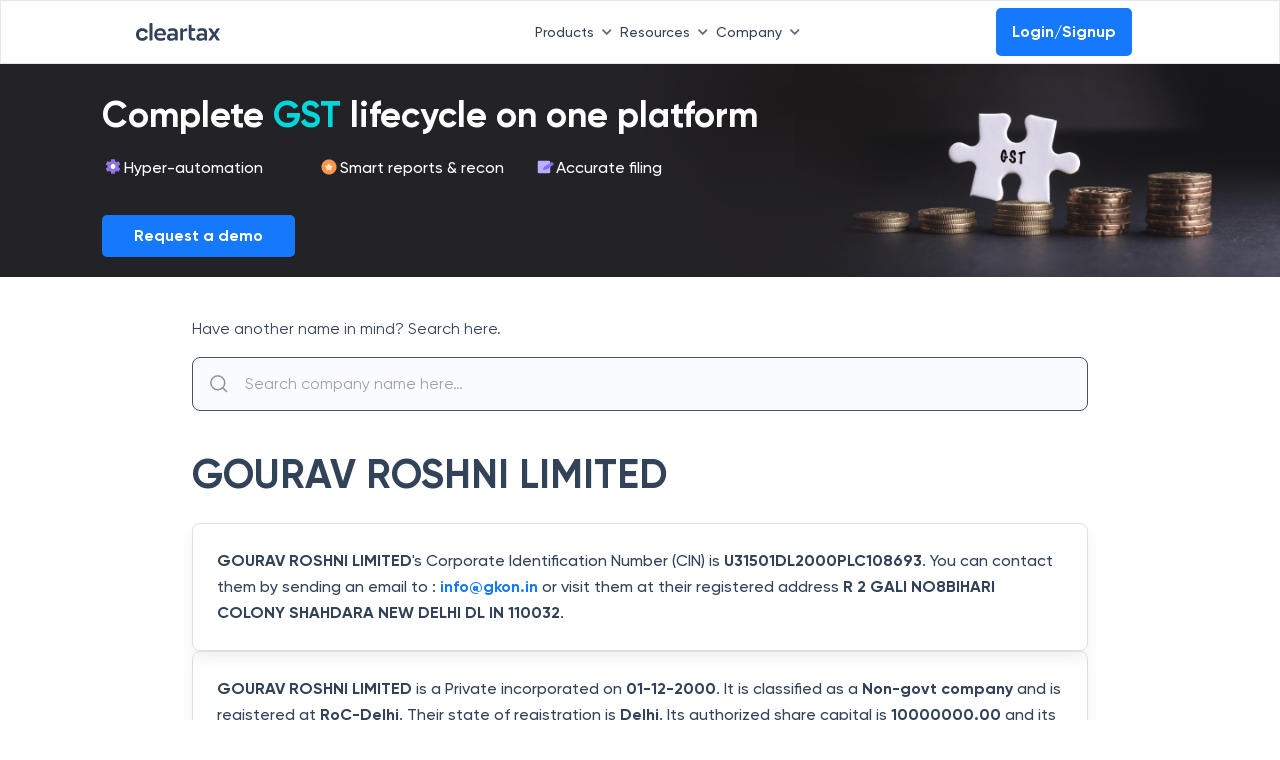

--- FILE ---
content_type: application/javascript; charset=UTF-8
request_url: https://cleartax.in/frontier/_next/static/tQsHJyvgc1a6z5TX_w3Dy/_ssgManifest.js
body_size: 374
content:
self.__SSG_MANIFEST=new Set(["\u002F404","\u002Fclear.in","\u002Fclear.in\u002Fauthors","\u002Fclear.in\u002Fauthors\u002F[author]","\u002Fclear.in\u002Fs\u002F[static]","\u002Fclear.tech","\u002Fclear.tech\u002Fap-automation-roi-calculator","\u002Fclear.tech\u002Fblog\u002F[static]","\u002Fclear.tech\u002Fglossary","\u002Fclear.tech\u002Fglossary\u002F[...slug]","\u002Fclear.tech\u002Fglossary\u002F[static]","\u002Fcleartax.com\u002Fae\u002F[static]","\u002Fcleartax.com\u002Fae\u002Far\u002F[static]","\u002Fcleartax.com\u002Fae\u002Far\u002Fvat-calculator","\u002Fcleartax.com\u002Fal\u002F[static]","\u002Fcleartax.com\u002Fal\u002Fsq\u002F[static]","\u002Fcleartax.com\u002Fau\u002Fen\u002F[static]","\u002Fcleartax.com\u002Fauthors","\u002Fcleartax.com\u002Fauthors\u002F[author]","\u002Fcleartax.com\u002Fbe\u002F[static]","\u002Fcleartax.com\u002Fbe\u002Ffr\u002F[static]","\u002Fcleartax.com\u002Fbe\u002Fnl\u002F[static]","\u002Fcleartax.com\u002Fbh\u002F[static]","\u002Fcleartax.com\u002Fbh\u002Far\u002F[static]","\u002Fcleartax.com\u002Fblog\u002F[static]","\u002Fcleartax.com\u002Fbw\u002Fen\u002F[static]","\u002Fcleartax.com\u002Fde\u002F[static]","\u002Fcleartax.com\u002Fde\u002Fen\u002F[static]","\u002Fcleartax.com\u002Fdk\u002F[static]","\u002Fcleartax.com\u002Fee\u002F[static]","\u002Fcleartax.com\u002Feg\u002F[static]","\u002Fcleartax.com\u002Feg\u002Fen\u002F[static]","\u002Fcleartax.com\u002Fel\u002F[static]","\u002Fcleartax.com\u002Fel\u002Fen\u002F[static]","\u002Fcleartax.com\u002Fes\u002F[static]","\u002Fcleartax.com\u002Fes\u002Fen\u002F[static]","\u002Fcleartax.com\u002Ffr\u002F[static]","\u002Fcleartax.com\u002Ffr\u002Fen\u002F[static]","\u002Fcleartax.com\u002Fgh\u002F[static]","\u002Fcleartax.com\u002Fhr\u002Fen\u002F[static]","\u002Fcleartax.com\u002Fid\u002F[static]","\u002Fcleartax.com\u002Fid\u002Fen\u002F[static]","\u002Fcleartax.com\u002Fie\u002F[static]","\u002Fcleartax.com\u002Fil\u002F[static]","\u002Fcleartax.com\u002Fit\u002Fen\u002F[static]","\u002Fcleartax.com\u002Fjo\u002F[static]","\u002Fcleartax.com\u002Fjo\u002Far\u002F[static]","\u002Fcleartax.com\u002Fjp\u002F[static]","\u002Fcleartax.com\u002Fjp\u002Fja\u002F[static]","\u002Fcleartax.com\u002Fkr\u002F[static]","\u002Fcleartax.com\u002Fkr\u002Fko\u002F[static]","\u002Fcleartax.com\u002Flt\u002Fen\u002F[static]","\u002Fcleartax.com\u002Flu\u002F[static]","\u002Fcleartax.com\u002Flv\u002Fen\u002F[static]","\u002Fcleartax.com\u002Fmu\u002F[static]","\u002Fcleartax.com\u002Fmy\u002F[static]","\u002Fcleartax.com\u002Fmy\u002Fen\u002F[static]","\u002Fcleartax.com\u002Fng\u002F[static]","\u002Fcleartax.com\u002Fnz\u002F[static]","\u002Fcleartax.com\u002Fom\u002F[static]","\u002Fcleartax.com\u002Fom\u002Far\u002F[static]","\u002Fcleartax.com\u002Fph\u002F[static]","\u002Fcleartax.com\u002Fph\u002Fen\u002F[static]","\u002Fcleartax.com\u002Fpl\u002F[static]","\u002Fcleartax.com\u002Fpl\u002Fen\u002F[static]","\u002Fcleartax.com\u002Fpt\u002Fen\u002F[static]","\u002Fcleartax.com\u002Fqa\u002F[static]","\u002Fcleartax.com\u002Fro\u002F[static]","\u002Fcleartax.com\u002Fro\u002Fen\u002F[static]","\u002Fcleartax.com\u002Frs\u002F[static]","\u002Fcleartax.com\u002Fsa\u002F[static]","\u002Fcleartax.com\u002Fsa\u002Far\u002F[static]","\u002Fcleartax.com\u002Fsa\u002Far\u002Fvat-calculator","\u002Fcleartax.com\u002Fsa\u002Fe-invoicing-wave-eligibility-checker","\u002Fcleartax.com\u002Fsa\u002Fvat-calculator","\u002Fcleartax.com\u002Fse\u002F[static]","\u002Fcleartax.com\u002Fsg\u002F[static]","\u002Fcleartax.com\u002Fsg\u002Fen\u002F[static]","\u002Fcleartax.com\u002Fsi\u002F[static]","\u002Fcleartax.com\u002Fsk\u002Fen\u002F[static]","\u002Fcleartax.com\u002Fth\u002F[static]","\u002Fcleartax.com\u002Fth\u002Fen\u002F[static]","\u002Fcleartax.com\u002Fug\u002F[static]","\u002Fcleartax.com\u002Fvi\u002F[static]","\u002Fcleartax.com\u002Fvi\u002Fen\u002F[static]","\u002Fcleartax.com\u002Fza\u002F[static]","\u002Fcleartax.com\u002Fzm\u002F[static]","\u002Fcleartax.in\u002Fs\u002Fcontact-sales","\u002Fcleartax.in\u002Fs\u002Fcontact-sales-1","\u002Fcleartax.in\u002Fs\u002Fgst-hsn-lookup","\u002Fcleartax.in\u002Fs\u002Fgst-number-search-by-name"]);self.__SSG_MANIFEST_CB&&self.__SSG_MANIFEST_CB()